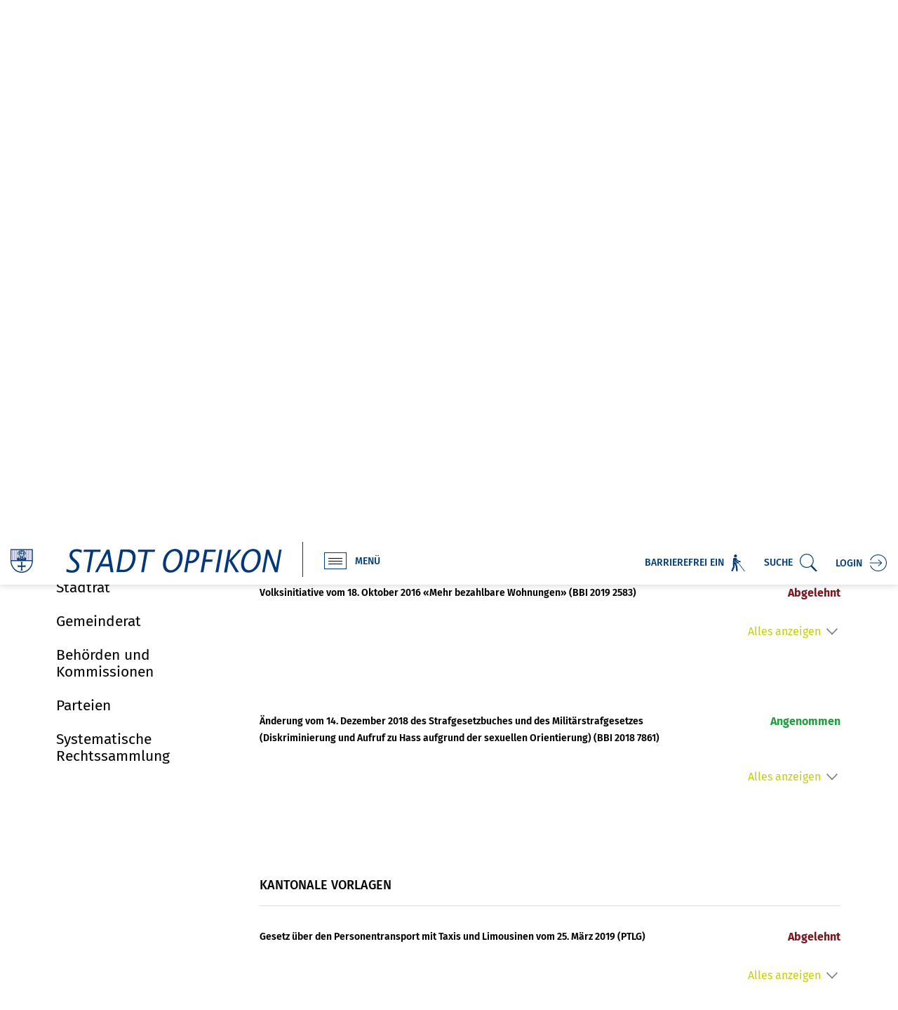

--- FILE ---
content_type: text/html; charset=UTF-8
request_url: https://www.opfikon.ch/abstimmungen/termine/1783236
body_size: 14734
content:
<!doctype html>
    <html lang="de-CH"> 
<head>
    <meta property="cms:stats-title" content="Politik/Abstimmungen und Wahlen/Termine/Eidgenössische, Kantonale und Kommunale Abstimmungen - Ersatzwahl Schulpflege">
        <meta property="cms:stats-objtype" content="anlass">                            <meta property="cms:stats-type" content="on">
    <meta property="cms:stats-objid" content="1783236">
    <meta property="cms:stats-trackerid"
          content="239">
    <meta property="cms:stats-url" content="https://stats.i-web.ch/statistic.php">

    
        <meta charset="UTF-8" />
    <meta http-equiv="x-ua-compatible" content="ie=edge">
    <meta name="viewport" content="width=device-width, initial-scale=1">
    <meta name="msapplication-TileColor" content="#ffffff">
    <meta name="theme-color" content="#ffffff">
    <meta name="apple-mobile-web-app-capable" content="yes">
    <meta name="apple-mobile-web-app-status-bar-style" content="black">
        <title> Stadt Opfikon - Eidgenössische, Kantonale und Kommunale Abstimmungen / Ersatzwahl Schulpflege </title>
            <meta property="og:title" content="Eidgenössische, Kantonale und Kommunale Abstimmungen / Ersatzwahl Schulpflege" />
<meta property="og:type" content="" />
<meta property="og:url" content="https://www.opfikon.ch/abstimmungen/termine/1783236" />

                    <link href="/compiled/legacy/css/legacy.9c5facc20eacee6a3099.css" type="text/css" rel="stylesheet"/><link rel="shortcut icon" href="/dist/opfikon-stadt/2020/images/icons/favicon.fbcfc3f6a9305195b973.ico" />
        <link rel="apple-touch-icon" sizes="180x180" href="/dist/opfikon-stadt/2020/images/icons/apple-touch-icon.10964ef751442a243ad8.png">
        <link rel="icon" type="image/png" sizes="32x32" href="/dist/opfikon-stadt/2020/images/icons/favicon-32x32.b3f6e2a48f67b6cb6032.png">
        <link rel="icon" type="image/png" sizes="16x16" href="/dist/opfikon-stadt/2020/images/icons/favicon-16x16.c5255460d9f3d7dc7259.png">
        <link rel="mask-icon" href="/dist/opfikon-stadt/2020/images/icons/safari-pinned-tab.ce3570b45d23b3d04c1e.svg" color="#5bbad5">

    <link href="/dist/opfikon-stadt/2020/css/main.5bb358cae385012dcce2.css" type="text/css" rel="stylesheet"/>

        <script type="text/javascript" src="/compiled/legacy/js/legacy.51916f73dcb2b798ddfe.js"></script>
<link rel="stylesheet" href="/assets/styles/app-99aa06d3014798d86001c324468d497f.css">
<script type="importmap">
{
    "imports": {
        "app": "/assets/app-984d9b8fe51b35b653b538b1fef3f048.js",
        "/assets/styles/app.css": "data:application/javascript,"
    }
}
</script>
<link rel="modulepreload" href="/assets/app-984d9b8fe51b35b653b538b1fef3f048.js">
<script type="module">import 'app';</script>
    </head>
    <body class="follow abstimmungen anlass_1783236" data-header-selector=".header-container" data-footer-selector=".footer-container">
            
    
    <div class="main-outercon">
        
        <header class="header-container" data-design-module="stickyheader" data-sticky-offset="0">
    <h1 class="sr-only">Kopfzeile</h1>
            <div class="icms-a4a-sprunglinks">
    <ul><li>
                <a accesskey="0" title="[ALT + 0]" href="/_rtr/home" class="sr-only sr-only-focusable">zur Startseite</a>
            </li><li>
            <a accesskey="1" title="[ALT + 1]" href="#icms-navbar" class="sr-only sr-only-focusable">Direkt zur Hauptnavigation</a>
        </li>
        <li>
            <a accesskey="2" title="[ALT + 2]" href="#maincontent" class="sr-only sr-only-focusable">Direkt zum Inhalt</a>
        </li>
        <li>
            <a accesskey="3" title="[ALT + 3]" href="/_rtr/suchformular" class="sr-only sr-only-focusable">Direkt zur Suche</a>
        </li>
        <li>
            <a accesskey="4" title="[ALT + 4]" href="/_rtr/index" class="sr-only sr-only-focusable">Direkt zum Stichwortverzeichnis</a>
        </li></ul>
</div>

    <div class="header-top">
        <div class="wrapper">
            <div class="container-fluid">
                <div class="row">
                    <div class="col-md-12">
                        <div class="header-inner">
                            <div class="header-left">
                                <div class="logo-outer">
                                    <div class="icms-logo">
          <a href="/" title="Stadt Opfikon">
              <img src="/dist/opfikon-stadt/2020/images/logo.699410324d49c92b585f.png" alt="Stadt Opfikon">
          </a>
    </div>
                                </div>
                                <div class="menu-outer">
                                    <div class="header-specs">

                                        <button id="icms-hamburger" class="hamburger-one" aria-expanded="false">
                                            <span class="line"></span>
                                            <span class="line"></span>
                                            <span class="line"></span>
                                            <span class="line"></span>
                                            <span class="menu-text">Menü</span>
                                        </button>

                                    </div>

                                    <div class="main-menu">
                                        <div class="container">
                                            <div class="row">
                                                <div class="col-md-12">

                                                    <nav class="nav1">
                                                        <div id="icms-navbar" class="menuclosed">
                                                            <ul id="menu-main-menu" class="">
            <li class="first has-sub menu-item  menu-leben menu-level-1"><a href="/leben">Leben in Opfikon</a><ul class="sub-menu sub-menu-level-2">
            <li class="icms-menu-repeated-title"><a class="repeatTitle" href="/leben">
                    Leben in Opfikon
                    </a></li>
                <li class="first no-sub menu-item  menu-zuzug menu-level-2"><a href="/zuzug">Zuzug / Umzug / Wegzug</a>
        </li><li class="no-sub menu-item  menu-ausweise menu-level-2"><a href="/ausweise">Ausweis und Bescheinigung</a>
        </li><li class="no-sub menu-item  menu-mobilitaet menu-level-2"><a href="/mobilitaet">Mobilität und Parkieren</a>
        </li><li class="no-sub menu-item  menu-steuern menu-level-2"><a href="/steuern">Steuern</a>
        </li><li class="no-sub menu-item  menu-einbuergerung menu-level-2"><a href="/einbuergerung">Einbürgerung</a>
        </li><li class="no-sub menu-item  menu-unterstuetzung menu-level-2"><a href="/unterstuetzung">Soziale Unterstützung</a>
        </li><li class="no-sub menu-item  menu-integration menu-level-2"><a href="/integration">Integration </a>
        </li><li class="no-sub menu-item  menu-zusammenleben menu-level-2"><a href="/zusammenleben">Zusammenleben und Engagement</a>
        </li><li class="no-sub menu-item  menu-jugend menu-level-2"><a href="/jugend">Jugend</a>
        </li><li class="no-sub menu-item  menu-familie menu-level-2"><a href="/familie">Familie</a>
        </li><li class="no-sub menu-item  menu-ehepartnerschaft menu-level-2"><a href="/ehepartnerschaft">Ehe</a>
        </li><li class="has-sub menu-item  menu-abfallmain menu-level-2"><a href="/abfallmain">Entsorgung</a><ul class="sub-menu sub-menu-level-3">
            <li class="icms-menu-repeated-title"><a class="repeatTitle" href="/abfallmain">
                    Entsorgung
                    </a></li>
                <li class="first no-sub menu-item  menu-abfallorte menu-level-3"><a href="/abfallorte">Sammelstellen</a>
        </li><li class="no-sub menu-item  menu-abfallsammlung.list menu-level-3"><a href="/abfalldaten">Termine Entsorgung</a>
        </li><li class="no-sub menu-item  menu-abfallprodukte menu-level-3"><a href="/abfallprodukte">Entsorgungs ABC</a>
        </li><li class="last no-sub menu-item  menu-abfallarten menu-level-3"><a href="/abfallarten">Abfallarten</a>
        </li>
        </ul>
        </li><li class="no-sub menu-item  menu-bauenwohnen menu-level-2"><a href="/bauenwohnen">Bauen und Wohnen</a>
        </li><li class="no-sub menu-item  menu-wirtschaft menu-level-2"><a href="/wirtschaft">Wirtschaft</a>
        </li><li class="no-sub menu-item  menu-stadtentwicklung menu-level-2"><a href="/stadtentwicklung">Stadtentwicklung</a>
        </li><li class="no-sub menu-item  menu-klimaenergie menu-level-2"><a href="/klimaenergie">Klima und Energie</a>
        </li><li class="no-sub menu-item  menu-umwelt menu-level-2"><a href="/umwelt">Natur und Umwelt</a>
        </li><li class="no-sub menu-item  menu-sicherheit menu-level-2"><a href="/sicherheit">Sicherheit</a>
        </li><li class="no-sub menu-item  menu-gesundheit menu-level-2"><a href="/gesundheit">Gesundheit</a>
        </li><li class="no-sub menu-item  menu-alter menu-level-2"><a href="/alter">Alter</a>
        </li><li class="no-sub menu-item  menu-gibeleich menu-level-2"><a href="/gibeleich">Alterszentrum Gibeleich</a>
        </li><li class="last no-sub menu-item  menu-todesfall menu-level-2"><a href="/todesfall">Todesfall</a>
        </li>
        </ul>
        </li><li class="has-sub menu-item  menu-aktuelles menu-level-1"><a href="/aktuelles">Aktuelles</a><ul class="sub-menu sub-menu-level-2">
            <li class="icms-menu-repeated-title"><a class="repeatTitle" href="/aktuelles">
                    Aktuelles
                    </a></li>
                <li class="first has-sub menu-item  menu-ueberopfikon menu-level-2"><a href="/ueberopfikon">Über Opfikon</a><ul class="sub-menu sub-menu-level-3">
            <li class="icms-menu-repeated-title"><a class="repeatTitle" href="/ueberopfikon">
                    Über Opfikon
                    </a></li>
                <li class="first no-sub menu-item  menu-kennzahlen menu-level-3"><a href="/kennzahlen">Kennzahlen</a>
        </li><li class="no-sub menu-item  menu-finanzen menu-level-3"><a href="/finanzen">Finanzen</a>
        </li><li class="no-sub menu-item  menu-geschichte menu-level-3"><a href="/geschichte">Geschichte</a>
        </li><li class="last no-sub menu-item  menu-fotoalbum menu-level-3"><a href="/fotoalbum">Fotoalbum</a>
        </li>
        </ul>
        </li><li class="has-sub menu-item  menu-aktuellesinformationen menu-level-2"><a href="/aktuellesinformationen">Neuigkeiten</a><ul class="sub-menu sub-menu-level-3">
            <li class="icms-menu-repeated-title"><a class="repeatTitle" href="/aktuellesinformationen">
                    Neuigkeiten
                    </a></li>
                <li class="first last no-sub menu-item  menu-archiv menu-level-3"><a href="/archiv">Neuigkeiten-Archiv</a>
        </li>
        </ul>
        </li><li class="no-sub menu-item  menu-stadtanzeigeropfikon menu-level-2"><a href="/stadtanzeigeropfikon">Stadt-Anzeiger</a>
        </li><li class="no-sub menu-item  menu-amtliche-publikationen menu-level-2"><a href="/amtlichepublikationen">Amtliche Publikationen</a>
        </li><li class="no-sub menu-item  menu-anlaesseaktuelles menu-level-2"><a href="/anlaesseaktuelles">Veranstaltungen</a>
        </li><li class="no-sub menu-item  menu-amtsmitteilungen menu-level-2"><a href="/amtsmitteilungen">Baustellen Info</a>
        </li><li class="no-sub menu-item  menu-virtuelledienste menu-level-2"><a href="/profile">E-Mail-Abos</a>
        </li><li class="last no-sub menu-item  menu-notfallnummern menu-level-2"><a href="/notfallnummern">Notfallnummern</a>
        </li>
        </ul>
        </li><li class="currentAncestor has-sub menu-item  menu-politik menu-level-1"><a href="/politik">Politik</a><ul class="sub-menu sub-menu-level-2">
            <li class="icms-menu-repeated-title"><a class="repeatTitle" href="/politik">
                    Politik
                    </a></li>
                <li class="currentAncestor first has-sub menu-item  menu-abstimmungenwahlen menu-level-2"><a href="/abstimmungenwahlen">Abstimmungen und Wahlen</a><ul class="sub-menu sub-menu-level-3">
            <li class="icms-menu-repeated-title"><a class="repeatTitle" href="/abstimmungenwahlen">
                    Abstimmungen und Wahlen
                    </a></li>
                <li class="first no-sub menu-item  menu-abstimmungen.polinfos menu-level-3"><a href="/abstimmungen/informationen">Generelle Informationen</a>
        </li><li class="active no-sub menu-item  menu-abstimmungen menu-level-3"><a href="/abstimmungen">Termine<span class="sr-only">(ausgewählt)</span></a>
        </li><li class="no-sub menu-item  menu-vorlagen menu-level-3"><a href="/vorlagen">Vorlagen</a>
        </li><li class="no-sub menu-item  menu-gesamterneuerungswahlen-2026--2030 menu-level-3"><a href="/gesamterneuerungswahlen20262030">Gesamterneuerungswahlen 2026 - 2030</a>
        </li><li class="last no-sub menu-item  menu-abstimmungen.vorlagen menu-level-3"><a href="/abstimmungen/vorlagen">Archiv bis 2025</a>
        </li>
        </ul>
        </li><li class="has-sub menu-item  menu-stadtrat menu-level-2"><a href="/stadtrat">Stadtrat</a><ul class="sub-menu sub-menu-level-3">
            <li class="icms-menu-repeated-title"><a class="repeatTitle" href="/stadtrat">
                    Stadtrat
                    </a></li>
                <li class="first no-sub menu-item  menu-politikinformationen menu-level-3"><a href="/politikinformationen">Medienmitteilungen</a>
        </li><li class="last no-sub menu-item  menu-exekutivgeschaefte menu-level-3"><a href="/exekutivgeschaefte">Beschlüsse</a>
        </li>
        </ul>
        </li><li class="has-sub menu-item  menu-gemeinderat menu-level-2"><a href="/gemeinderat">Gemeinderat</a><ul class="sub-menu sub-menu-level-3">
            <li class="icms-menu-repeated-title"><a class="repeatTitle" href="/gemeinderat">
                    Gemeinderat
                    </a></li>
                <li class="first no-sub menu-item  menu-sitzung menu-level-3"><a href="/sitzung">Sitzungsdaten</a>
        </li><li class="no-sub menu-item  menu-beschlusse menu-level-3"><a href="/beschlusse">Beschlüsse</a>
        </li><li class="no-sub menu-item  menu-politbusiness menu-level-3"><a href="/politbusiness">Geschäfte</a>
        </li><li class="last no-sub menu-item  menu-sitzordnungpolitik menu-level-3"><a href="/sitzordnungpolitik">Sitzordnung</a>
        </li>
        </ul>
        </li><li class="has-sub menu-item  menu-behoerden menu-level-2"><a href="/behoerden">Behörden und Kommissionen</a><ul class="sub-menu sub-menu-level-3">
            <li class="icms-menu-repeated-title"><a class="repeatTitle" href="/behoerden">
                    Behörden und Kommissionen
                    </a></li>
                <li class="first last no-sub menu-item  menu-behoerdenmitglieder menu-level-3"><a href="/behoerdenmitglieder">Mitglieder</a>
        </li>
        </ul>
        </li><li class="no-sub menu-item  menu-parteien menu-level-2"><a href="/parteien">Parteien</a>
        </li><li class="last has-sub menu-item  menu-rechtssammlung menu-level-2"><a href="/rechtssammlung">Systematische Rechtssammlung</a><ul class="sub-menu sub-menu-level-3">
            <li class="icms-menu-repeated-title"><a class="repeatTitle" href="/rechtssammlung">
                    Systematische Rechtssammlung
                    </a></li>
                <li class="first last no-sub menu-item  menu-gesetzessammlung menu-level-3"><a href="/gesetzessammlung">Gesetzessammlung</a>
        </li>
        </ul>
        </li>
        </ul>
        </li><li class="has-sub menu-item  menu-stadtverwaltung menu-level-1"><a href="/stadtverwaltung">Stadtverwaltung</a><ul class="sub-menu sub-menu-level-2">
            <li class="icms-menu-repeated-title"><a class="repeatTitle" href="/stadtverwaltung">
                    Stadtverwaltung
                    </a></li>
                <li class="first has-sub menu-item  menu-organisation menu-level-2"><a href="/organisation">Organisation</a><ul class="sub-menu sub-menu-level-3">
            <li class="icms-menu-repeated-title"><a class="repeatTitle" href="/organisation">
                    Organisation
                    </a></li>
                <li class="first no-sub menu-item  menu-departemente menu-level-3"><a href="/departemente">Abteilungen</a>
        </li><li class="no-sub menu-item  menu-aemter menu-level-3"><a href="/aemter">Bereiche</a>
        </li><li class="last no-sub menu-item  menu-personenregister menu-level-3"><a href="/personenregister">Mitarbeitende</a>
        </li>
        </ul>
        </li><li class="no-sub menu-item  menu-stadthaus menu-level-2"><a href="/oeffnungszeiten">Öffnungszeiten</a>
        </li><li class="no-sub menu-item  menu-dienstleistungen menu-level-2"><a href="/dienstleistungen">Dienstleistungen</a>
        </li><li class="no-sub menu-item  menu-online-schalter menu-level-2"><a href="/online-schalter">Online-Dienste</a>
        </li><li class="no-sub menu-item  menu-publikationen menu-level-2"><a href="/publikationen">Publikationen</a>
        </li><li class="last has-sub menu-item  menu-arbeitenbeiderstadt menu-level-2"><a href="/arbeitenbeiderstadt">Arbeiten bei der Stadt</a><ul class="sub-menu sub-menu-level-3">
            <li class="icms-menu-repeated-title"><a class="repeatTitle" href="/arbeitenbeiderstadt">
                    Arbeiten bei der Stadt
                    </a></li>
                <li class="first no-sub menu-item  menu-stellen menu-level-3"><a href="/stellen">Offene Stellen</a>
        </li><li class="no-sub menu-item  menu-lernenden menu-level-3"><a href="/lernenden">Unsere Lernenden</a>
        </li><li class="last no-sub menu-item  menu-lehrstellen menu-level-3"><a href="/lehrstellen">Lehrstellen</a>
        </li>
        </ul>
        </li>
        </ul>
        </li><li class="last has-sub menu-item  menu-freizeitkultur menu-level-1"><a href="/freizeitkultur">Freizeit und Kultur</a><ul class="sub-menu sub-menu-level-2">
            <li class="icms-menu-repeated-title"><a class="repeatTitle" href="/freizeitkultur">
                    Freizeit und Kultur
                    </a></li>
                <li class="first no-sub menu-item  menu-veranstaltungenred menu-level-2"><a href="/veranstaltungenred">Veranstaltungen</a>
        </li><li class="no-sub menu-item  menu-raumreservation menu-level-2"><a href="/raumreservation">Reservation</a>
        </li><li class="no-sub menu-item  menu-stadtbibliothek menu-level-2"><a href="/stadtbibliothek">Stadtbibliothek</a>
        </li><li class="no-sub menu-item  menu-eventorganisation menu-level-2"><a href="/eventorganisation">Eventorganisation</a>
        </li><li class="no-sub menu-item  menu-freizeit menu-level-2"><a href="/freizeit">Spielplätze und Pärke</a>
        </li><li class="no-sub menu-item  menu-sport menu-level-2"><a href="/sport">Sport</a>
        </li><li class="no-sub menu-item  menu-freizeitbad menu-level-2"><a href="/freizeitbad">Freizeitbad</a>
        </li><li class="no-sub menu-item  menu-vereinsliste menu-level-2"><a href="/vereinsliste">Vereine</a>
        </li><li class="no-sub menu-item  menu-kulturkommission menu-level-2"><a href="/kulturkommission">Kulturkommission</a>
        </li><li class="no-sub menu-item  menu-foodfestival menu-level-2"><a href="/foodfestival">Food-Festival</a>
        </li><li class="no-sub menu-item  menu-progarch menu-level-2"><a href="/progarch">Kleintheater Mettlen</a>
        </li><li class="no-sub menu-item  menu-neujahrsblatt menu-level-2"><a href="/neujahrsblatt">Neujahrsblatt</a>
        </li><li class="no-sub menu-item  menu-dorftraeff menu-level-2"><a href="/dorftraeff">Dorf-Träff</a>
        </li><li class="last no-sub menu-item  menu-galerieimstadthaus menu-level-2"><a href="/galerieimstadthaus">Galerie im Stadthaus</a>
        </li>
        </ul>
        </li>
        </ul>
                                                        </div>
                                                    </nav>

                                                </div>
                                            </div>
                                        </div>

                                    </div>
                                </div>
                            </div>
                            <div class="header-links">
                                <ul><li class="a4a">
                                            <a href="?_display-mode=a11y" class="a11y__link">
                                                <span>Barrierefrei Ein</span><i class="a4a-icon"><svg fill="#003A79" enable-background="new 0 0 511.499 511.499" height="512" viewBox="0 0 511.499 511.499"
     width="512" xmlns="http://www.w3.org/2000/svg" class="cms-icon cms-icon-a4a">
    <g>
        <path d="m457.049 497.108-168.894-225.807c-.559 1.231-1.192 2.444-1.919 3.626-2.647 4.303-6.136 7.773-10.123 10.328l166.521 222.635c1.768 2.363 4.474 3.61 7.214 3.61 1.875 0 3.767-.584 5.384-1.793 3.981-2.978 4.794-8.618 1.817-12.599z"/>
        <path d="m269.265 238.471-64.573-39.726-16.135-46.323 21.584 35.514 64.004 39.376 35.652 8.973c10.923 2.752 22.049-3.867 24.808-14.831 2.755-10.946-3.885-22.053-14.832-24.809l-70.235-17.677-27.417-31.582.554-8.289c1.115-16.674-11.498-31.096-28.173-32.21l-53.841-3.6c-16.674-1.115-31.095 11.499-32.21 28.173l-10.063 154.923s2.921 58.825 4.333 87.217l-47.782 103.051c-5.698 12.288-.355 26.869 11.933 32.566 12.286 5.698 26.869.356 32.567-11.933l50.329-108.544c1.673-3.607 2.443-7.566 2.245-11.538l-4.363-87.527 11.056.739 27.138 80.702 10.299 117.982c1.179 13.506 13.086 23.481 26.565 22.3 13.494-1.178 23.478-13.071 22.3-26.565l-10.554-120.896c-.169-1.935-.567-3.843-1.187-5.685l-21.622-64.299 2.499-27.241-43.39-26.694c-1.834-1.611-12.093-4.963-13.662-16.991l-7.138-57.162 18.528 53.195c1.548 4.444 4.583 8.219 8.591 10.685l70.771 43.539c9.572 5.888 22.176 2.958 28.117-6.698 5.917-9.612 2.918-22.2-6.696-28.115z"/>
        <path d="m174.688 89.488c24.683 1.651 46.031-17.021 47.682-41.705 1.65-24.684-17.021-46.031-41.705-47.682-24.683-1.65-46.031 17.021-47.682 41.705s17.021 46.031 41.705 47.682z"/>
    </g>
</svg></i>
                                            </a>
                                        </li><li class="login">
                                            <div class="icms-logindropdown logged-out">
        <a href="/_rtr/login" class="btn btn-link" id="dropdownMenuButton">
            Login
        </a>
    </div>

                                    </li>
                                    <li class="search">
                                        <a href="/_rtr/suchformular" class="menu-icons">
                                            <span>Suche</span><i class="search-icon"></i>
                                        </a>
                                    </li>
                                </ul>
                            </div>
                        </div>
                    </div>
                </div>
            </div>
        </div>
    </div>
</header>

        <section class="content-container"><h1 class="sr-only">Inhalt</h1>
            <!-- Banner start -->
            <div class="banner-container">
                <div class="banner-image inner-banner">
                    <!-- icms:rubrikbild start -->
                    <picture>            <!--[if IE 9]>
            <video style="display: none;"><![endif]-->

            <source media="(max-width: 767px)"  srcset="/dist/opfikon-stadt/2020/images/banner-follow.450f38a696811eb40f4f.jpg 1x"/><source media="(min-width: 768px)"  srcset="/dist/opfikon-stadt/2020/images/banner-follow.450f38a696811eb40f4f.jpg 1x"/>            <!--[if IE 9]></video><![endif]-->        <img src="/dist/opfikon-stadt/2020/images/banner-follow.450f38a696811eb40f4f.jpg" alt="" class=""/>
        </picture>

                    <!-- icms:rubrikbild end -->
                </div>
            </div>
            <!-- Banner end -->

            <div id="maincontent" class="inner-contentoutr">
                <div class="container">
                    <div class="row">
                        <div class="col-md-12">
                            <!-- Breadcrumb Section -->
                            <div class="breadcrumb-outer">
                                <div class="breadcrumb-inner">

                                    <ol id="icms-breadcrumbs" class="breadcrumb-list" itemscope itemtype="http://schema.org/BreadcrumbList">                <li class="breadcrumbitem" itemprop="itemListElement" itemscope itemtype="http://schema.org/ListItem">
                    <a title="Go to Home" class="" href="/_rtr/home" itemprop="item">
                        <span itemprop="name" class="icon-container">Home</span>
                    </a>
                    <meta itemprop="position" content="1"/><span class='separator'></span></li><li class="politik breadcrumbitem " itemprop="itemListElement" itemscope itemtype="http://schema.org/ListItem"><a href="/politik" class="" itemprop="item">
                                                <span itemprop="name">Politik</span></a><meta itemprop="position" content="2"/><span class='separator'></span></li><li class="abstimmungenwahlen breadcrumbitem " itemprop="itemListElement" itemscope itemtype="http://schema.org/ListItem"><a href="/abstimmungenwahlen" class="" itemprop="item">
                                                <span itemprop="name">Abstimmungen und Wahlen</span></a><meta itemprop="position" content="3"/><span class='separator'></span></li><li class="abstimmungen breadcrumbitem active" itemprop="itemListElement" itemscope itemtype="http://schema.org/ListItem"><a href="/abstimmungen" class="" itemprop="item">
                                                <span itemprop="name">Termine<span class="sr-only">(ausgewählt)</span></span></a><meta itemprop="position" content="4"/></li></ol>


                                </div>
                            </div>
                            <!-- Breadcrumb Section -->
                        </div>
                    </div>
                    
                    <div class="outer-content">
                        <div class="row"><!-- Left-Content Start (optional) -->
                            <div class="col-md-3">
                                <div class="sidebar d-none d-md-block">
                                    <!-- icms:Sidebar start --><nav class="icms-sidebar-container">
        <a href="/politik" class="headline headline-active ">Politik</a><ul class="menu_level_1">
                    <li class="activeAncestor  has-sub sidebar-item  sidebar-abstimmungenwahlen sidebar-level-2"><a href="/abstimmungenwahlen" class="dropdown-item">Abstimmungen und Wahlen</a><ul class="menu_level_2">
                    <li class=" no-sub sidebar-item  sidebar-abstimmungen.polinfos sidebar-level-3"><a href="/abstimmungen/informationen" class="dropdown-item">Generelle Informationen</a>
            </li><li class="active no-sub sidebar-item  sidebar-abstimmungen sidebar-level-3"><a href="/abstimmungen" class="dropdown-item">Termine<span class="sr-only">(ausgewählt)</span></a>
            </li><li class="no-sub sidebar-item  sidebar-vorlagen sidebar-level-3"><a href="/vorlagen" class="dropdown-item">Vorlagen</a>
            </li><li class="no-sub sidebar-item  sidebar-gesamterneuerungswahlen-2026--2030 sidebar-level-3"><a href="/gesamterneuerungswahlen20262030" class="dropdown-item">Gesamterneuerungswahlen 2026 - 2030</a>
            </li><li class=" no-sub sidebar-item  sidebar-abstimmungen.vorlagen sidebar-level-3"><a href="/abstimmungen/vorlagen" class="dropdown-item">Archiv bis 2025</a>
            </li>
                </ul>
            </li><li class="has-sub sidebar-item  sidebar-stadtrat sidebar-level-2"><a href="/stadtrat" class="dropdown-item">Stadtrat</a>
            </li><li class="has-sub sidebar-item  sidebar-gemeinderat sidebar-level-2"><a href="/gemeinderat" class="dropdown-item">Gemeinderat</a>
            </li><li class="has-sub sidebar-item  sidebar-behoerden sidebar-level-2"><a href="/behoerden" class="dropdown-item">Behörden und Kommissionen</a>
            </li><li class="no-sub sidebar-item  sidebar-parteien sidebar-level-2"><a href="/parteien" class="dropdown-item">Parteien</a>
            </li><li class=" has-sub sidebar-item  sidebar-rechtssammlung sidebar-level-2"><a href="/rechtssammlung" class="dropdown-item">Systematische Rechtssammlung</a>
            </li>
                </ul>
</nav>
<!-- icms:Sidebar end -->
                                </div>
                            </div>
                            <!-- Left-Content End --><!-- Center-Content Start -->
                            <div class="col-md-9">
                                <div class="subpage-content">
                                    <div class="container-fluid">
                                        <div class="row">
                                            <div class="common-title">
                                                <!-- can also be placed inside container-fluid -->
                                                <!-- icms:blockTitle start -->
                                                <h1 class="contentTitle">Eidgenössische, Kantonale und Kommunale Abstimmungen / Ersatzwahl Schulpflege</h1>
                                                <!-- icms:blockTitle end -->
                                            </div>



                                            <!-- Must be inside container-fluid, in this order -->
                                            <!-- icms:blockMain start -->
                                            





                                                                                                    
                                                                                                                                                                                                                            <div class="icms-content-col-a ">
            <div class="row">
                <div class="icms-block-container ">
            <div class="icms-desclist-container"><h2>Informationen</h2><dl class="row"><dt>Datum</dt><dd>9. Februar 2020</dd><dt>Kontakt</dt><dd><a href="mailto:stadtkanzlei@opfikon.ch" class="icms-link-mailto">Stadtkanzlei</a><br></dd></dl>
            </div>
        </div><div class="icms-block-container ">
            <div class="icms-partial-wrapper"><h2>Eidgenössische Vorlagen</h2><div class="icms-collapse-block icms-collapse-block-politvorlagen"><div id="collapse_abstimmung_210391" class="collapsible-content icms-collapsible-detail"
                 data-webpack-module="collapsibleTeaser"
                 data-collapsible-content-id="collapse_content_abstimmung_210391"
                 data-teaser-id="teaser_content_abstimmung_210391"
                 data-collapsible-content-trigger-id="collapse_content_trigger_abstimmung_210391"
                 data-collapsible-content-trigger-icon-id="collapse_content_trigger_icon_abstimmung_210391"
                 data-text-collapsible-showed="Weniger anzeigen"
                 data-text-collapsible-hidden="Alles anzeigen"data-collapsible-trigger-icons="icms-icon-angle-down icms-icon-angle-up"
            >
                <div name="description" data-unique="collapse_id_abstimmung_210391"></div><div id="abstimmung_210391"></div>
                <div class="row">
                    <div class="col-md-9 col-12">
                        <h3>Volksinitiative vom 18. Oktober 2016 «Mehr bezahlbare Wohnungen» (BBI 2019 2583)</h3>
                    </div>
                    <div class="col-md-3 col-12"><strong class="icms-politvorlage-abgelehnt">Abgelehnt</strong>
                    </div>
                </div>                <div class="icms-collapse-teaser-content icms-abstimmung-collapse-teaser-content" id="teaser_content_abstimmung_210391"></div>
                                <div class="collapse collapse-content-pane" id="collapse_content_abstimmung_210391"><div class="icms-block-container ">
            <div class="icms-desclist-container"><dl class="row"><dt>Ergebnis</dt><dd><div class="icms-wysiwyg">Abgelehnt</div></dd></dl>
            </div>
        </div>
                <div class="icms-block-container ">
            <div class="icms-text-container"><h4>Vorlagen</h4><div class="icms-block-container ">
            <div class="icms-container-callout"><h5>Vorlage</h5><div class="icms-politvorlage-ergebnisblock">
            <div class="row icms-politvorlage-ergebnisblock-header">
                <div class="icms-politvorlage-ergebnisblock-angenommen">
                    <strong>Ja-Stimmen 48,81 %</strong><br>
                    <small>1&#039;771</small>
                </div>
                <div class="icms-politvorlage-ergebnisblock-abgelehnt">
                    <strong>Nein-Stimmen 51,19 %</strong><br>
                    <small>1&#039;857</small>
                </div>
            </div>
            <div class="progress icms-politvorlage-ergebnisblock-progressbar">
                <div class="progress-bar icms-politvorlage-ergebnisblock-progressbar-angenommen-bg" role="progressbar" style="width: 49%" aria-valuenow="1771" aria-valuemax="3628"></div>
                <div class="progress-bar icms-politvorlage-ergebnisblock-progressbar-abgelehnt-bg" role="progressbar" style="width: 51%" aria-valuenow="1857" aria-valuemax="3628"></div>
            </div>

                                    <dl class="row icms-politvorlage-ergebnisblock-ungueltige-leere-stimmen"><dt>Leer</dt><dd>23</dd><dt>Ungültig</dt><dd>3</dd></dl>
        </div>
            </div>
        </div>

                    
            </div>
        </div>

                <div class="icms-block-container ">
            <div class="icms-desclist-container"><dl class="row"><dt>Stimmberechtigte</dt><dd>9'331</dd><dt>Stimmbeteiligung</dt><dd>39.16%</dd><dt>Ebene</dt><dd>Bund</dd><dt>Art</dt><dd>Initiative</dd></dl>
            </div>
        </div>

                <div class="icms-block-container ">
            <div class="icms-partial-wrapper"><div class="icms-dt-wrapper"><table class="table icms-dt rs_preserve" cellspacing="0" width="100%" id="icmsTable-2007207373"
               data-dt-type="static"
               data-order="[[2, &quot;asc&quot; ], [3, &quot;asc&quot; ]]"
               data-ordering="1"
               data-webpack-module="datatables"
               data-filter-select=""
               data-page-length="20"
               data-page-length-all="Alle"
               data-dom-format=""
               data-paging="1"
               data-disable-paging-info=""
               data-auto-scroll=""
               data-buttons-config="{}"
               data-show-filter-from-item-amount="10"
        ><thead>
                            <tr class="">
                <th class="dtScopeRow">Name</th>
                <th></th>
                <th class="dtHidden"></th>                <th class="dtHidden"></th>
            </tr>
                </thead><tbody>
            <tr>
                        <td><a title="Protokoll Eidgen&ouml;ssische Abstimmungen 09-02-2020" href="/_doc/2452456" target="_blank">Protokoll Eidgen&ouml;ssische Abstimmungen 09-02-2020</a> <span class="icms-document-type-and-size"> (PDF, 87 kB)</span></td>
                        <td><a title="Protokoll Eidgen&ouml;ssische Abstimmungen 09-02-2020" href="/_doc/2452456" target="_blank" class="icms-btn icms-btn-primary icms-btn-block cms-download">Download</a></td>
                        <td>0</td>                        <td>Protokoll Eidgen&amp;ouml;ssische Abstimmungen 09-02-2020</td>
                    </tr>
            </tbody></table>
            </div>
            </div>
        </div></div>                                <div class="icms-collapse-readmore-trigger">
                    <a id="collapse_content_trigger_abstimmung_210391" class="btn-link readmore-link" data-toggle="collapse" href="#collapse_content_abstimmung_210391" aria-controls="collapse-example">Alles anzeigen</a>
                    <i id="collapse_content_trigger_icon_abstimmung_210391" class="icms-icon-angle-down"></i>
                </div>
            </div><div id="collapse_abstimmung_210394" class="collapsible-content icms-collapsible-detail"
                 data-webpack-module="collapsibleTeaser"
                 data-collapsible-content-id="collapse_content_abstimmung_210394"
                 data-teaser-id="teaser_content_abstimmung_210394"
                 data-collapsible-content-trigger-id="collapse_content_trigger_abstimmung_210394"
                 data-collapsible-content-trigger-icon-id="collapse_content_trigger_icon_abstimmung_210394"
                 data-text-collapsible-showed="Weniger anzeigen"
                 data-text-collapsible-hidden="Alles anzeigen"data-collapsible-trigger-icons="icms-icon-angle-down icms-icon-angle-up"
            >
                <div name="description" data-unique="collapse_id_abstimmung_210394"></div><div id="abstimmung_210394"></div>
                <div class="row">
                    <div class="col-md-9 col-12">
                        <h3>Änderung vom 14. Dezember 2018 des Strafgesetzbuches und des Militärstrafgesetzes (Diskriminierung und Aufruf zu Hass aufgrund der sexuellen Orientierung) (BBI 2018 7861)</h3>
                    </div>
                    <div class="col-md-3 col-12"><strong class="icms-politvorlage-angenommen">Angenommen</strong>
                    </div>
                </div>                <div class="icms-collapse-teaser-content icms-abstimmung-collapse-teaser-content" id="teaser_content_abstimmung_210394"></div>
                                <div class="collapse collapse-content-pane" id="collapse_content_abstimmung_210394"><div class="icms-block-container ">
            <div class="icms-desclist-container"><dl class="row"><dt>Ergebnis</dt><dd><div class="icms-wysiwyg">Angenommen</div></dd></dl>
            </div>
        </div>
                <div class="icms-block-container ">
            <div class="icms-text-container"><h4>Vorlagen</h4><div class="icms-block-container ">
            <div class="icms-container-callout"><h5>Vorlage</h5><div class="icms-politvorlage-ergebnisblock">
            <div class="row icms-politvorlage-ergebnisblock-header">
                <div class="icms-politvorlage-ergebnisblock-angenommen">
                    <strong>Ja-Stimmen 60,05 %</strong><br>
                    <small>2&#039;160</small>
                </div>
                <div class="icms-politvorlage-ergebnisblock-abgelehnt">
                    <strong>Nein-Stimmen 39,95 %</strong><br>
                    <small>1&#039;437</small>
                </div>
            </div>
            <div class="progress icms-politvorlage-ergebnisblock-progressbar">
                <div class="progress-bar icms-politvorlage-ergebnisblock-progressbar-angenommen-bg" role="progressbar" style="width: 60%" aria-valuenow="2160" aria-valuemax="3597"></div>
                <div class="progress-bar icms-politvorlage-ergebnisblock-progressbar-abgelehnt-bg" role="progressbar" style="width: 40%" aria-valuenow="1437" aria-valuemax="3597"></div>
            </div>

                                    <dl class="row icms-politvorlage-ergebnisblock-ungueltige-leere-stimmen"><dt>Leer</dt><dd>38</dd><dt>Ungültig</dt><dd>2</dd></dl>
        </div>
            </div>
        </div>

                    
            </div>
        </div>

                <div class="icms-block-container ">
            <div class="icms-desclist-container"><dl class="row"><dt>Stimmberechtigte</dt><dd>9'331</dd><dt>Stimmbeteiligung</dt><dd>38.98%</dd><dt>Ebene</dt><dd>Bund</dd><dt>Art</dt><dd>Obligatorisches Referendum</dd></dl>
            </div>
        </div>

                <div class="icms-block-container ">
            <div class="icms-partial-wrapper"><div class="icms-dt-wrapper"><table class="table icms-dt rs_preserve" cellspacing="0" width="100%" id="icmsTable-339246566"
               data-dt-type="static"
               data-order="[[2, &quot;asc&quot; ], [3, &quot;asc&quot; ]]"
               data-ordering="1"
               data-webpack-module="datatables"
               data-filter-select=""
               data-page-length="20"
               data-page-length-all="Alle"
               data-dom-format=""
               data-paging="1"
               data-disable-paging-info=""
               data-auto-scroll=""
               data-buttons-config="{}"
               data-show-filter-from-item-amount="10"
        ><thead>
                            <tr class="">
                <th class="dtScopeRow">Name</th>
                <th></th>
                <th class="dtHidden"></th>                <th class="dtHidden"></th>
            </tr>
                </thead><tbody>
            <tr>
                        <td><a title="Protokoll Eidgen&ouml;ssische Abstimmungen 09-02-2020" href="/_doc/2452459" target="_blank">Protokoll Eidgen&ouml;ssische Abstimmungen 09-02-2020</a> <span class="icms-document-type-and-size"> (PDF, 87 kB)</span></td>
                        <td><a title="Protokoll Eidgen&ouml;ssische Abstimmungen 09-02-2020" href="/_doc/2452459" target="_blank" class="icms-btn icms-btn-primary icms-btn-block cms-download">Download</a></td>
                        <td>0</td>                        <td>Protokoll Eidgen&amp;ouml;ssische Abstimmungen 09-02-2020</td>
                    </tr>
            </tbody></table>
            </div>
            </div>
        </div></div>                                <div class="icms-collapse-readmore-trigger">
                    <a id="collapse_content_trigger_abstimmung_210394" class="btn-link readmore-link" data-toggle="collapse" href="#collapse_content_abstimmung_210394" aria-controls="collapse-example">Alles anzeigen</a>
                    <i id="collapse_content_trigger_icon_abstimmung_210394" class="icms-icon-angle-down"></i>
                </div>
            </div></div>
            </div>
        </div><div class="icms-block-container ">
            <div class="icms-partial-wrapper"><h2>Kantonale Vorlagen</h2><div class="icms-collapse-block icms-collapse-block-politvorlagen"><div id="collapse_abstimmung_210379" class="collapsible-content icms-collapsible-detail"
                 data-webpack-module="collapsibleTeaser"
                 data-collapsible-content-id="collapse_content_abstimmung_210379"
                 data-teaser-id="teaser_content_abstimmung_210379"
                 data-collapsible-content-trigger-id="collapse_content_trigger_abstimmung_210379"
                 data-collapsible-content-trigger-icon-id="collapse_content_trigger_icon_abstimmung_210379"
                 data-text-collapsible-showed="Weniger anzeigen"
                 data-text-collapsible-hidden="Alles anzeigen"data-collapsible-trigger-icons="icms-icon-angle-down icms-icon-angle-up"
            >
                <div name="description" data-unique="collapse_id_abstimmung_210379"></div><div id="abstimmung_210379"></div>
                <div class="row">
                    <div class="col-md-9 col-12">
                        <h3>Gesetz über den Personentransport mit Taxis und Limousinen vom 25. März 2019 (PTLG)</h3>
                    </div>
                    <div class="col-md-3 col-12"><strong class="icms-politvorlage-abgelehnt">Abgelehnt</strong>
                    </div>
                </div>                <div class="icms-collapse-teaser-content icms-abstimmung-collapse-teaser-content" id="teaser_content_abstimmung_210379"></div>
                                <div class="collapse collapse-content-pane" id="collapse_content_abstimmung_210379"><div class="icms-block-container ">
            <div class="icms-desclist-container"><dl class="row"><dt>Ergebnis</dt><dd><div class="icms-wysiwyg">Abgelehnt</div></dd></dl>
            </div>
        </div>
                <div class="icms-block-container ">
            <div class="icms-text-container"><h4>Vorlagen</h4><div class="icms-block-container ">
            <div class="icms-container-callout"><h5>Vorlage</h5><div class="icms-politvorlage-ergebnisblock">
            <div class="row icms-politvorlage-ergebnisblock-header">
                <div class="icms-politvorlage-ergebnisblock-angenommen">
                    <strong>Ja-Stimmen 48,25 %</strong><br>
                    <small>1&#039;569</small>
                </div>
                <div class="icms-politvorlage-ergebnisblock-abgelehnt">
                    <strong>Nein-Stimmen 51,75 %</strong><br>
                    <small>1&#039;683</small>
                </div>
            </div>
            <div class="progress icms-politvorlage-ergebnisblock-progressbar">
                <div class="progress-bar icms-politvorlage-ergebnisblock-progressbar-angenommen-bg" role="progressbar" style="width: 48%" aria-valuenow="1569" aria-valuemax="3252"></div>
                <div class="progress-bar icms-politvorlage-ergebnisblock-progressbar-abgelehnt-bg" role="progressbar" style="width: 52%" aria-valuenow="1683" aria-valuemax="3252"></div>
            </div>

                                    <dl class="row icms-politvorlage-ergebnisblock-ungueltige-leere-stimmen"><dt>Leer</dt><dd>123</dd><dt>Ungültig</dt><dd>6</dd></dl>
        </div>
            </div>
        </div>

                    
            </div>
        </div>

                <div class="icms-block-container ">
            <div class="icms-desclist-container"><dl class="row"><dt>Stimmberechtigte</dt><dd>9'331</dd><dt>Stimmbeteiligung</dt><dd>36.23%</dd><dt>Ebene</dt><dd>Kanton</dd><dt>Art</dt><dd>Obligatorisches Referendum</dd></dl>
            </div>
        </div>

                <div class="icms-block-container ">
            <div class="icms-partial-wrapper"><div class="icms-dt-wrapper"><table class="table icms-dt rs_preserve" cellspacing="0" width="100%" id="icmsTable-1917186604"
               data-dt-type="static"
               data-order="[[2, &quot;asc&quot; ], [3, &quot;asc&quot; ]]"
               data-ordering="1"
               data-webpack-module="datatables"
               data-filter-select=""
               data-page-length="20"
               data-page-length-all="Alle"
               data-dom-format=""
               data-paging="1"
               data-disable-paging-info=""
               data-auto-scroll=""
               data-buttons-config="{}"
               data-show-filter-from-item-amount="10"
        ><thead>
                            <tr class="">
                <th class="dtScopeRow">Name</th>
                <th></th>
                <th class="dtHidden"></th>                <th class="dtHidden"></th>
            </tr>
                </thead><tbody>
            <tr>
                        <td><a title="Protokoll Kantonale Abstimmungen 09-02-2020" href="/_doc/2452465" target="_blank">Protokoll Kantonale Abstimmungen 09-02-2020</a> <span class="icms-document-type-and-size"> (PDF, 159 kB)</span></td>
                        <td><a title="Protokoll Kantonale Abstimmungen 09-02-2020" href="/_doc/2452465" target="_blank" class="icms-btn icms-btn-primary icms-btn-block cms-download">Download</a></td>
                        <td>0</td>                        <td>Protokoll Kantonale Abstimmungen 09-02-2020</td>
                    </tr>
            </tbody></table>
            </div>
            </div>
        </div></div>                                <div class="icms-collapse-readmore-trigger">
                    <a id="collapse_content_trigger_abstimmung_210379" class="btn-link readmore-link" data-toggle="collapse" href="#collapse_content_abstimmung_210379" aria-controls="collapse-example">Alles anzeigen</a>
                    <i id="collapse_content_trigger_icon_abstimmung_210379" class="icms-icon-angle-down"></i>
                </div>
            </div><div id="collapse_abstimmung_210382" class="collapsible-content icms-collapsible-detail"
                 data-webpack-module="collapsibleTeaser"
                 data-collapsible-content-id="collapse_content_abstimmung_210382"
                 data-teaser-id="teaser_content_abstimmung_210382"
                 data-collapsible-content-trigger-id="collapse_content_trigger_abstimmung_210382"
                 data-collapsible-content-trigger-icon-id="collapse_content_trigger_icon_abstimmung_210382"
                 data-text-collapsible-showed="Weniger anzeigen"
                 data-text-collapsible-hidden="Alles anzeigen"data-collapsible-trigger-icons="icms-icon-angle-down icms-icon-angle-up"
            >
                <div name="description" data-unique="collapse_id_abstimmung_210382"></div><div id="abstimmung_210382"></div>
                <div class="row">
                    <div class="col-md-9 col-12">
                        <h3>Projekt Rosengartentram und Rosengartentunnel in der Stadt Zürich; Erlass eines Spezialgesetzes und Bewilligung eines Rahmenkredits vom 25. März 2019</h3>
                    </div>
                    <div class="col-md-3 col-12"><strong class="icms-politvorlage-empty">Resultate</strong>
                    </div>
                </div>                <div class="icms-collapse-teaser-content icms-abstimmung-collapse-teaser-content" id="teaser_content_abstimmung_210382"></div>
                                <div class="collapse collapse-content-pane" id="collapse_content_abstimmung_210382"><div class="icms-block-container ">
            <div class="icms-desclist-container"><dl class="row"><dt>Ergebnis</dt><dd><div class="icms-wysiwyg">Abgelehnt</div></dd></dl>
            </div>
        </div>
                <div class="icms-block-container ">
            <div class="icms-text-container"><h4>Vorlagen</h4>

                    <div class="icms-block-container ">
            <div class="icms-container-callout"><h5>Gesetz über eine Tramverbindung und einen Strassentunnel am Rosengarten in der Stadt Zürich (Rosengarten-Verkehrsgesetz)</h5><div class="icms-politvorlage-ergebnisblock">
            <div class="row icms-politvorlage-ergebnisblock-header">
                <div class="icms-politvorlage-ergebnisblock-angenommen">
                    <strong>Ja-Stimmen 47,21 %</strong><br>
                    <small>1&#039;634</small>
                </div>
                <div class="icms-politvorlage-ergebnisblock-abgelehnt">
                    <strong>Nein-Stimmen 52,79 %</strong><br>
                    <small>1&#039;827</small>
                </div>
            </div>
            <div class="progress icms-politvorlage-ergebnisblock-progressbar">
                <div class="progress-bar icms-politvorlage-ergebnisblock-progressbar-angenommen-bg" role="progressbar" style="width: 47%" aria-valuenow="1634" aria-valuemax="3461"></div>
                <div class="progress-bar icms-politvorlage-ergebnisblock-progressbar-abgelehnt-bg" role="progressbar" style="width: 53%" aria-valuenow="1827" aria-valuemax="3461"></div>
            </div>

                                    <dl class="row icms-politvorlage-ergebnisblock-ungueltige-leere-stimmen"><dt>Leer</dt><dd>48</dd><dt>Ungültig</dt><dd>2</dd></dl>
        </div>
            </div>
        </div><div class="icms-block-container ">
            <div class="icms-container-callout"><h5>Beschluss des Kantonsrates über einen Rahmenkredit für das Gesamtprojekt Rosengartentram und Rosengartentunnel</h5><div class="icms-politvorlage-ergebnisblock">
            <div class="row icms-politvorlage-ergebnisblock-header">
                <div class="icms-politvorlage-ergebnisblock-angenommen">
                    <strong>Ja-Stimmen 45,54 %</strong><br>
                    <small>1&#039;558</small>
                </div>
                <div class="icms-politvorlage-ergebnisblock-abgelehnt">
                    <strong>Nein-Stimmen 54,46 %</strong><br>
                    <small>1&#039;863</small>
                </div>
            </div>
            <div class="progress icms-politvorlage-ergebnisblock-progressbar">
                <div class="progress-bar icms-politvorlage-ergebnisblock-progressbar-angenommen-bg" role="progressbar" style="width: 46%" aria-valuenow="1558" aria-valuemax="3421"></div>
                <div class="progress-bar icms-politvorlage-ergebnisblock-progressbar-abgelehnt-bg" role="progressbar" style="width: 54%" aria-valuenow="1863" aria-valuemax="3421"></div>
            </div>

                                    <dl class="row icms-politvorlage-ergebnisblock-ungueltige-leere-stimmen"><dt>Leer</dt><dd>74</dd><dt>Ungültig</dt><dd>3</dd></dl>
        </div>
            </div>
        </div>
            </div>
        </div>

                <div class="icms-block-container ">
            <div class="icms-desclist-container"><dl class="row"><dt>Stimmberechtigte</dt><dd>9'331</dd><dt>Ebene</dt><dd>Kanton</dd><dt>Art</dt><dd>Obligatorisches Referendum</dd></dl>
            </div>
        </div>

                <div class="icms-block-container ">
            <div class="icms-partial-wrapper"><div class="icms-dt-wrapper"><table class="table icms-dt rs_preserve" cellspacing="0" width="100%" id="icmsTable-1988963223"
               data-dt-type="static"
               data-order="[[2, &quot;asc&quot; ], [3, &quot;asc&quot; ]]"
               data-ordering="1"
               data-webpack-module="datatables"
               data-filter-select=""
               data-page-length="20"
               data-page-length-all="Alle"
               data-dom-format=""
               data-paging="1"
               data-disable-paging-info=""
               data-auto-scroll=""
               data-buttons-config="{}"
               data-show-filter-from-item-amount="10"
        ><thead>
                            <tr class="">
                <th class="dtScopeRow">Name</th>
                <th></th>
                <th class="dtHidden"></th>                <th class="dtHidden"></th>
            </tr>
                </thead><tbody>
            <tr>
                        <td><a title="Protokoll Kantonale Abstimmungen 09-02-2020" href="/_doc/2452474" target="_blank">Protokoll Kantonale Abstimmungen 09-02-2020</a> <span class="icms-document-type-and-size"> (PDF, 159 kB)</span></td>
                        <td><a title="Protokoll Kantonale Abstimmungen 09-02-2020" href="/_doc/2452474" target="_blank" class="icms-btn icms-btn-primary icms-btn-block cms-download">Download</a></td>
                        <td>0</td>                        <td>Protokoll Kantonale Abstimmungen 09-02-2020</td>
                    </tr>
            </tbody></table>
            </div>
            </div>
        </div></div>                                <div class="icms-collapse-readmore-trigger">
                    <a id="collapse_content_trigger_abstimmung_210382" class="btn-link readmore-link" data-toggle="collapse" href="#collapse_content_abstimmung_210382" aria-controls="collapse-example">Alles anzeigen</a>
                    <i id="collapse_content_trigger_icon_abstimmung_210382" class="icms-icon-angle-down"></i>
                </div>
            </div><div id="collapse_abstimmung_210385" class="collapsible-content icms-collapsible-detail"
                 data-webpack-module="collapsibleTeaser"
                 data-collapsible-content-id="collapse_content_abstimmung_210385"
                 data-teaser-id="teaser_content_abstimmung_210385"
                 data-collapsible-content-trigger-id="collapse_content_trigger_abstimmung_210385"
                 data-collapsible-content-trigger-icon-id="collapse_content_trigger_icon_abstimmung_210385"
                 data-text-collapsible-showed="Weniger anzeigen"
                 data-text-collapsible-hidden="Alles anzeigen"data-collapsible-trigger-icons="icms-icon-angle-down icms-icon-angle-up"
            >
                <div name="description" data-unique="collapse_id_abstimmung_210385"></div><div id="abstimmung_210385"></div>
                <div class="row">
                    <div class="col-md-9 col-12">
                        <h3>Volksinitiative «Für die Entlastung der unteren und mittleren Einkommen (Entlastungsinitiative)»</h3>
                    </div>
                    <div class="col-md-3 col-12"><strong class="icms-politvorlage-dreifach">Mehrfachvorlage</strong>
                    </div>
                </div>                <div class="icms-collapse-teaser-content icms-abstimmung-collapse-teaser-content" id="teaser_content_abstimmung_210385"></div>
                                <div class="collapse collapse-content-pane" id="collapse_content_abstimmung_210385"><div class="icms-block-container ">
            <div class="icms-desclist-container"><dl class="row"><dt>Ergebnis</dt><dd><div class="icms-wysiwyg">Abgelehnt</div></dd></dl>
            </div>
        </div>
                <div class="icms-block-container ">
            <div class="icms-text-container"><h4>Vorlagen</h4><div class="icms-block-container ">
            <div class="icms-container-callout"><h5>Vorlage</h5><div class="icms-politvorlage-ergebnisblock">
            <div class="row icms-politvorlage-ergebnisblock-header">
                <div class="icms-politvorlage-ergebnisblock-angenommen">
                    <strong>Ja-Stimmen 42,14 %</strong><br>
                    <small>1&#039;403</small>
                </div>
                <div class="icms-politvorlage-ergebnisblock-abgelehnt">
                    <strong>Nein-Stimmen 57,86 %</strong><br>
                    <small>1&#039;926</small>
                </div>
            </div>
            <div class="progress icms-politvorlage-ergebnisblock-progressbar">
                <div class="progress-bar icms-politvorlage-ergebnisblock-progressbar-angenommen-bg" role="progressbar" style="width: 42%" aria-valuenow="1403" aria-valuemax="3329"></div>
                <div class="progress-bar icms-politvorlage-ergebnisblock-progressbar-abgelehnt-bg" role="progressbar" style="width: 58%" aria-valuenow="1926" aria-valuemax="3329"></div>
            </div>

                                    <dl class="row icms-politvorlage-ergebnisblock-ungueltige-leere-stimmen"><dt>Leer</dt><dd>111</dd><dt>Ungültig</dt><dd>2</dd></dl>
        </div>
            </div>
        </div>

                    
            </div>
        </div>

                <div class="icms-block-container ">
            <div class="icms-desclist-container"><dl class="row"><dt>Stimmberechtigte</dt><dd>9'331</dd><dt>Stimmbeteiligung</dt><dd>36.89%</dd><dt>Ebene</dt><dd>Kanton</dd><dt>Art</dt><dd>Initiative</dd></dl>
            </div>
        </div>

                <div class="icms-block-container ">
            <div class="icms-partial-wrapper"><div class="icms-dt-wrapper"><table class="table icms-dt rs_preserve" cellspacing="0" width="100%" id="icmsTable-977771961"
               data-dt-type="static"
               data-order="[[2, &quot;asc&quot; ], [3, &quot;asc&quot; ]]"
               data-ordering="1"
               data-webpack-module="datatables"
               data-filter-select=""
               data-page-length="20"
               data-page-length-all="Alle"
               data-dom-format=""
               data-paging="1"
               data-disable-paging-info=""
               data-auto-scroll=""
               data-buttons-config="{}"
               data-show-filter-from-item-amount="10"
        ><thead>
                            <tr class="">
                <th class="dtScopeRow">Name</th>
                <th></th>
                <th class="dtHidden"></th>                <th class="dtHidden"></th>
            </tr>
                </thead><tbody>
            <tr>
                        <td><a title="Protokoll Kantonale Abstimmungen 09-02-2020" href="/_doc/2452477" target="_blank">Protokoll Kantonale Abstimmungen 09-02-2020</a> <span class="icms-document-type-and-size"> (PDF, 159 kB)</span></td>
                        <td><a title="Protokoll Kantonale Abstimmungen 09-02-2020" href="/_doc/2452477" target="_blank" class="icms-btn icms-btn-primary icms-btn-block cms-download">Download</a></td>
                        <td>0</td>                        <td>Protokoll Kantonale Abstimmungen 09-02-2020</td>
                    </tr>
            </tbody></table>
            </div>
            </div>
        </div></div>                                <div class="icms-collapse-readmore-trigger">
                    <a id="collapse_content_trigger_abstimmung_210385" class="btn-link readmore-link" data-toggle="collapse" href="#collapse_content_abstimmung_210385" aria-controls="collapse-example">Alles anzeigen</a>
                    <i id="collapse_content_trigger_icon_abstimmung_210385" class="icms-icon-angle-down"></i>
                </div>
            </div><div id="collapse_abstimmung_210388" class="collapsible-content icms-collapsible-detail"
                 data-webpack-module="collapsibleTeaser"
                 data-collapsible-content-id="collapse_content_abstimmung_210388"
                 data-teaser-id="teaser_content_abstimmung_210388"
                 data-collapsible-content-trigger-id="collapse_content_trigger_abstimmung_210388"
                 data-collapsible-content-trigger-icon-id="collapse_content_trigger_icon_abstimmung_210388"
                 data-text-collapsible-showed="Weniger anzeigen"
                 data-text-collapsible-hidden="Alles anzeigen"data-collapsible-trigger-icons="icms-icon-angle-down icms-icon-angle-up"
            >
                <div name="description" data-unique="collapse_id_abstimmung_210388"></div><div id="abstimmung_210388"></div>
                <div class="row">
                    <div class="col-md-9 col-12">
                        <h3>Volksinitiative «Mittelstandsinitiative – weniger Steuerbelastung für alle»</h3>
                    </div>
                    <div class="col-md-3 col-12"><strong class="icms-politvorlage-dreifach">Mehrfachvorlage</strong>
                    </div>
                </div>                <div class="icms-collapse-teaser-content icms-abstimmung-collapse-teaser-content" id="teaser_content_abstimmung_210388"></div>
                                <div class="collapse collapse-content-pane" id="collapse_content_abstimmung_210388"><div class="icms-block-container ">
            <div class="icms-desclist-container"><dl class="row"><dt>Ergebnis</dt><dd><div class="icms-wysiwyg">Abgelehnt</div></dd></dl>
            </div>
        </div>
                <div class="icms-block-container ">
            <div class="icms-text-container"><h4>Vorlagen</h4><div class="icms-block-container ">
            <div class="icms-container-callout"><h5>Vorlage</h5><div class="icms-politvorlage-ergebnisblock">
            <div class="row icms-politvorlage-ergebnisblock-header">
                <div class="icms-politvorlage-ergebnisblock-angenommen">
                    <strong>Ja-Stimmen 40,84 %</strong><br>
                    <small>1&#039;346</small>
                </div>
                <div class="icms-politvorlage-ergebnisblock-abgelehnt">
                    <strong>Nein-Stimmen 59,16 %</strong><br>
                    <small>1&#039;950</small>
                </div>
            </div>
            <div class="progress icms-politvorlage-ergebnisblock-progressbar">
                <div class="progress-bar icms-politvorlage-ergebnisblock-progressbar-angenommen-bg" role="progressbar" style="width: 41%" aria-valuenow="1346" aria-valuemax="3296"></div>
                <div class="progress-bar icms-politvorlage-ergebnisblock-progressbar-abgelehnt-bg" role="progressbar" style="width: 59%" aria-valuenow="1950" aria-valuemax="3296"></div>
            </div>

                                    <dl class="row icms-politvorlage-ergebnisblock-ungueltige-leere-stimmen"><dt>Leer</dt><dd>128</dd><dt>Ungültig</dt><dd>2</dd></dl>
        </div>
            </div>
        </div>

                    
            </div>
        </div>

                <div class="icms-block-container ">
            <div class="icms-desclist-container"><dl class="row"><dt>Stimmberechtigte</dt><dd>9'331</dd><dt>Stimmbeteiligung</dt><dd>36.72%</dd><dt>Ebene</dt><dd>Kanton</dd><dt>Art</dt><dd>Initiative</dd></dl>
            </div>
        </div>

                <div class="icms-block-container ">
            <div class="icms-partial-wrapper"><div class="icms-dt-wrapper"><table class="table icms-dt rs_preserve" cellspacing="0" width="100%" id="icmsTable-665127303"
               data-dt-type="static"
               data-order="[[2, &quot;asc&quot; ], [3, &quot;asc&quot; ]]"
               data-ordering="1"
               data-webpack-module="datatables"
               data-filter-select=""
               data-page-length="20"
               data-page-length-all="Alle"
               data-dom-format=""
               data-paging="1"
               data-disable-paging-info=""
               data-auto-scroll=""
               data-buttons-config="{}"
               data-show-filter-from-item-amount="10"
        ><thead>
                            <tr class="">
                <th class="dtScopeRow">Name</th>
                <th></th>
                <th class="dtHidden"></th>                <th class="dtHidden"></th>
            </tr>
                </thead><tbody>
            <tr>
                        <td><a title="Protokoll Kantonale Abstimmungen 09-02-2020" href="/_doc/2452480" target="_blank">Protokoll Kantonale Abstimmungen 09-02-2020</a> <span class="icms-document-type-and-size"> (PDF, 159 kB)</span></td>
                        <td><a title="Protokoll Kantonale Abstimmungen 09-02-2020" href="/_doc/2452480" target="_blank" class="icms-btn icms-btn-primary icms-btn-block cms-download">Download</a></td>
                        <td>0</td>                        <td>Protokoll Kantonale Abstimmungen 09-02-2020</td>
                    </tr>
            </tbody></table>
            </div>
            </div>
        </div></div>                                <div class="icms-collapse-readmore-trigger">
                    <a id="collapse_content_trigger_abstimmung_210388" class="btn-link readmore-link" data-toggle="collapse" href="#collapse_content_abstimmung_210388" aria-controls="collapse-example">Alles anzeigen</a>
                    <i id="collapse_content_trigger_icon_abstimmung_210388" class="icms-icon-angle-down"></i>
                </div>
            </div></div>
            </div>
        </div><div class="icms-block-container ">
            <div class="icms-partial-wrapper"><h2>Kommunale Vorlagen</h2><div class="icms-collapse-block icms-collapse-block-politvorlagen"><div id="collapse_abstimmung_212503" class="collapsible-content icms-collapsible-detail"
                 data-webpack-module="collapsibleTeaser"
                 data-collapsible-content-id="collapse_content_abstimmung_212503"
                 data-teaser-id="teaser_content_abstimmung_212503"
                 data-collapsible-content-trigger-id="collapse_content_trigger_abstimmung_212503"
                 data-collapsible-content-trigger-icon-id="collapse_content_trigger_icon_abstimmung_212503"
                 data-text-collapsible-showed="Weniger anzeigen"
                 data-text-collapsible-hidden="Alles anzeigen"data-collapsible-trigger-icons="icms-icon-angle-down icms-icon-angle-up"
            >
                <div name="description" data-unique="collapse_id_abstimmung_212503"></div><div id="abstimmung_212503"></div>
                <div class="row">
                    <div class="col-md-9 col-12">
                        <h3>Baukredit für den Neubau einer Primarschulanlage Glattpark von CHF 71&#039;200&#039;000</h3>
                    </div>
                    <div class="col-md-3 col-12"><strong class="icms-politvorlage-angenommen">Angenommen</strong>
                    </div>
                </div>                <div class="icms-collapse-teaser-content icms-abstimmung-collapse-teaser-content" id="teaser_content_abstimmung_212503"></div>
                                <div class="collapse collapse-content-pane" id="collapse_content_abstimmung_212503"><div class="icms-block-container ">
            <div class="icms-desclist-container"><dl class="row"><dt>Ergebnis</dt><dd><div class="icms-wysiwyg">Angenommen</div></dd></dl>
            </div>
        </div>
                <div class="icms-block-container ">
            <div class="icms-text-container"><h4>Vorlagen</h4><div class="icms-block-container ">
            <div class="icms-container-callout"><h5>Vorlage</h5><div class="icms-politvorlage-ergebnisblock">
            <div class="row icms-politvorlage-ergebnisblock-header">
                <div class="icms-politvorlage-ergebnisblock-angenommen">
                    <strong>Ja-Stimmen 60,76 %</strong><br>
                    <small>2&#039;219</small>
                </div>
                <div class="icms-politvorlage-ergebnisblock-abgelehnt">
                    <strong>Nein-Stimmen 39,24 %</strong><br>
                    <small>1&#039;433</small>
                </div>
            </div>
            <div class="progress icms-politvorlage-ergebnisblock-progressbar">
                <div class="progress-bar icms-politvorlage-ergebnisblock-progressbar-angenommen-bg" role="progressbar" style="width: 61%" aria-valuenow="2219" aria-valuemax="3652"></div>
                <div class="progress-bar icms-politvorlage-ergebnisblock-progressbar-abgelehnt-bg" role="progressbar" style="width: 39%" aria-valuenow="1433" aria-valuemax="3652"></div>
            </div>

                                    <dl class="row icms-politvorlage-ergebnisblock-ungueltige-leere-stimmen"><dt>Leer</dt><dd>19</dd><dt>Ungültig</dt><dd>5</dd></dl>
        </div>
            </div>
        </div>

                    
            </div>
        </div>

                <div class="icms-block-container ">
            <div class="icms-desclist-container"><dl class="row"><dt>Stimmberechtigte</dt><dd>9'331</dd><dt>Stimmbeteiligung</dt><dd>39.40%</dd><dt>Ebene</dt><dd>Gemeinde</dd><dt>Art</dt><dd>Obligatorisches Referendum</dd></dl>
            </div>
        </div>

                <div class="icms-block-container ">
            <div class="icms-partial-wrapper"><div class="icms-dt-wrapper"><table class="table icms-dt rs_preserve" cellspacing="0" width="100%" id="icmsTable-1521382195"
               data-dt-type="static"
               data-order="[[2, &quot;asc&quot; ], [3, &quot;asc&quot; ]]"
               data-ordering="1"
               data-webpack-module="datatables"
               data-filter-select=""
               data-page-length="20"
               data-page-length-all="Alle"
               data-dom-format=""
               data-paging="1"
               data-disable-paging-info=""
               data-auto-scroll=""
               data-buttons-config="{}"
               data-show-filter-from-item-amount="10"
        ><thead>
                            <tr class="">
                <th class="dtScopeRow">Name</th>
                <th></th>
                <th class="dtHidden"></th>                <th class="dtHidden"></th>
            </tr>
                </thead><tbody>
            <tr>
                        <td><a title="Abstimmungszeitung Neubau Primarschulanlage Glattpark" href="/_doc/2410015" target="_blank">Abstimmungszeitung Neubau Primarschulanlage Glattpark</a> <span class="icms-document-type-and-size"> (PDF, 10.41 MB)</span></td>
                        <td><a title="Abstimmungszeitung Neubau Primarschulanlage Glattpark" href="/_doc/2410015" target="_blank" class="icms-btn icms-btn-primary icms-btn-block cms-download">Download</a></td>
                        <td>0</td>                        <td>Abstimmungszeitung Neubau Primarschulanlage Glattpark</td>
                    </tr><tr>
                        <td><a title="Protokoll Kommunale Abstimmung Primarschulanlage Glattpark 09-02-2020" href="/_doc/2452483" target="_blank">Protokoll Kommunale Abstimmung Primarschulanlage Glattpark 09-02-2020</a> <span class="icms-document-type-and-size"> (PDF, 59 kB)</span></td>
                        <td><a title="Protokoll Kommunale Abstimmung Primarschulanlage Glattpark 09-02-2020" href="/_doc/2452483" target="_blank" class="icms-btn icms-btn-primary icms-btn-block cms-download">Download</a></td>
                        <td>1</td>                        <td>Protokoll Kommunale Abstimmung Primarschulanlage Glattpark 09-02-2020</td>
                    </tr>
            </tbody></table>
            </div>
            </div>
        </div></div>                                <div class="icms-collapse-readmore-trigger">
                    <a id="collapse_content_trigger_abstimmung_212503" class="btn-link readmore-link" data-toggle="collapse" href="#collapse_content_abstimmung_212503" aria-controls="collapse-example">Alles anzeigen</a>
                    <i id="collapse_content_trigger_icon_abstimmung_212503" class="icms-icon-angle-down"></i>
                </div>
            </div></div>
            </div>
        </div><div class="icms-block-container ">
            <div class="icms-partial-wrapper"><h2>Kommunale Wahlen</h2><div class="icms-collapse-block icms-collapse-block-politvorlagen"><div id="collapse_wahl_6238" class="collapsible-content icms-collapsible-detail"
                 data-webpack-module="collapsibleTeaser"
                 data-collapsible-content-id="collapse_content_wahl_6238"
                 data-teaser-id="teaser_content_wahl_6238"
                 data-collapsible-content-trigger-id="collapse_content_trigger_wahl_6238"
                 data-collapsible-content-trigger-icon-id="collapse_content_trigger_icon_wahl_6238"
                 data-text-collapsible-showed="Weniger anzeigen"
                 data-text-collapsible-hidden="Alles anzeigen"data-collapsible-trigger-icons="icms-icon-angle-down icms-icon-angle-up"
            >
                <div name="description" data-unique="collapse_id_wahl_6238"></div><div id="wahl_6238"></div>
                <h3>Ersatzwahl Schulpflege Opfikon für den Rest der Amtsdauer 2018 - 2022</h3>                <div class="icms-collapse-teaser-content icms-wahl-collapse-teaser-content" id="teaser_content_wahl_6238"></div>
                                <div class="collapse collapse-content-pane" id="collapse_content_wahl_6238">
                
                <div class="icms-block-container ">
            <div class="icms-text-container"><h4>Ergebnis</h4><div class="icms-wysiwyg"><p class="icmsPContent icms-wysiwyg-first icms-wysiwyg-last">Plüss Jelka ist mit 582 Stimmen gewählt.</p>
</div>
            </div>
        </div><div class="icms-block-container ">
            <div class="icms-desclist-container"><dl class="row"><dt>Anzahl Stimmberechtigte</dt><dd>9'331</dd><dt>Stimmbeteiligung</dt><dd>22.61%</dd><dt>Ebene</dt><dd>Gemeinde</dd><dt>Art</dt><dd>andere Behörde</dd></dl>
            </div>
        </div>

                                <div class="icms-block-container ">
            <div class="icms-partial-wrapper"><div class="icms-dt-wrapper"><table class="table icms-dt rs_preserve" cellspacing="0" width="100%" id="icmsTable-428794550"
               data-dt-type="static"
               data-order="[[2, &quot;asc&quot; ], [3, &quot;asc&quot; ]]"
               data-ordering="1"
               data-webpack-module="datatables"
               data-filter-select=""
               data-page-length="20"
               data-page-length-all="Alle"
               data-dom-format=""
               data-paging="1"
               data-disable-paging-info=""
               data-auto-scroll=""
               data-buttons-config="{}"
               data-show-filter-from-item-amount="10"
        ><thead>
                            <tr class="">
                <th class="dtScopeRow">Name</th>
                <th></th>
                <th class="dtHidden"></th>                <th class="dtHidden"></th>
            </tr>
                </thead><tbody>
            <tr>
                        <td><a title="Protokoll Kommunale Ersatzwahl Schulpflege 09-02-2020" href="/_doc/2452486" target="_blank">Protokoll Kommunale Ersatzwahl Schulpflege 09-02-2020</a> <span class="icms-document-type-and-size"> (PDF, 59 kB)</span></td>
                        <td><a title="Protokoll Kommunale Ersatzwahl Schulpflege 09-02-2020" href="/_doc/2452486" target="_blank" class="icms-btn icms-btn-primary icms-btn-block cms-download">Download</a></td>
                        <td>0</td>                        <td>Protokoll Kommunale Ersatzwahl Schulpflege 09-02-2020</td>
                    </tr>
            </tbody></table>
            </div>
            </div>
        </div></div>                                <div class="icms-collapse-readmore-trigger">
                    <a id="collapse_content_trigger_wahl_6238" class="btn-link readmore-link" data-toggle="collapse" href="#collapse_content_wahl_6238" aria-controls="collapse-example">Alles anzeigen</a>
                    <i id="collapse_content_trigger_icon_wahl_6238" class="icms-icon-angle-down"></i>
                </div>
            </div></div>

            </div>
        </div>
            </div>
        </div>

    <div class="icms-content-col-a sr-only">
            <div class="row">
                <div class="icms-block-container ">
            <div class="icms-text-container "><h2 class="sr-only">Zugehörige Objekte</h2>
            </div>
        </div>
            </div>
        </div><div class="icms-accordion-container">
            <div id="icms-accordion-660118947" role="tablist"><div class="card">
                    <div class="card-header" id="icms_h6601189471">
                        <h3 id="card_660118947-1" class="icms-accordion-title">
                            <a data-toggle="collapse" href="#icms_collapse6601189471" aria-expanded="true"
                               aria-controls="icms_collapse6601189471" role="button" class="">Dokumente</a>
                        </h3></div>
                    <div id="icms_collapse6601189471" class="collapse show" role="tabpanel" aria-labelledby="icms_h6601189471"
                         data-parent="#icms-accordion-660118947">
                        <div class="card-body">
                            <div class="icms-dt-wrapper"><table class="table icms-dt rs_preserve" cellspacing="0" width="100%" id="icmsTable-103217563"
               data-dt-type="static"
               data-order="[[2, &quot;asc&quot; ], [3, &quot;asc&quot; ]]"
               data-ordering="1"
               data-webpack-module="datatables"
               data-filter-select=""
               data-page-length="20"
               data-page-length-all="Alle"
               data-dom-format=""
               data-paging="1"
               data-disable-paging-info=""
               data-auto-scroll=""
               data-buttons-config="{}"
               data-show-filter-from-item-amount="10"
        ><thead>
                            <tr class="">
                <th class="dtScopeRow">Name</th>
                <th></th>
                <th class="dtHidden"></th>                <th class="dtHidden"></th>
            </tr>
                </thead><tbody>
            <tr>
                        <td><a title="Abstimmungszeitung Neubau Primarschulanlage Glattpark" href="/_doc/2410000" target="_blank">Abstimmungszeitung Neubau Primarschulanlage Glattpark</a> <span class="icms-document-type-and-size"> (PDF, 10.41 MB)</span></td>
                        <td><a title="Abstimmungszeitung Neubau Primarschulanlage Glattpark" href="/_doc/2410000" target="_blank" class="icms-btn icms-btn-primary icms-btn-block cms-download">Download</a></td>
                        <td>0</td>                        <td>Abstimmungszeitung Neubau Primarschulanlage Glattpark</td>
                    </tr><tr>
                        <td><a title="Protokolle Abstimmungen und Wahl 09-02-2020" href="/_doc/2452519" target="_blank">Protokolle Abstimmungen und Wahl 09-02-2020</a> <span class="icms-document-type-and-size"> (PDF, 348 kB)</span></td>
                        <td><a title="Protokolle Abstimmungen und Wahl 09-02-2020" href="/_doc/2452519" target="_blank" class="icms-btn icms-btn-primary icms-btn-block cms-download">Download</a></td>
                        <td>1</td>                        <td>Protokolle Abstimmungen und Wahl 09-02-2020</td>
                    </tr>
            </tbody></table>
            </div>
                        </div>
                    </div>
                </div></div>
        </div>
                    
                                                                                                                                                
                                                                                        <!-- icms:blockMain end -->
                                        </div>
                                    </div>
                                </div>

                            </div>
                            <!-- Center-Content End -->

                        </div>
                    </div>
                </div>
            </div></section>

        <footer class="footer-container">
    <h1 class="sr-only">Fusszeile</h1>
    <div class="footer-top">
        <div class="container">
            <div class="contact-block">
                
                
                
                <div class="contact-content">
                    <div class="row">
                        <div class="col-md-4">
                            <div class="contact-single">
                                <h4>Kontakt</h4>
                                <ul>
                                    <li>
                                        <address>Stadt Opfikon<br>Oberhauserstrasse 25<br>8152 Glattbrugg</address>
                                    </li>
                                    <li>Tel. <a href="tel:044 829 81 11">044 829 81 11</a>
                                    </li>
                                    <li>
                                        <a href="https://de-de.facebook.com/opfikon/?ref=page_internal" target="_blank"><img src="/dist/opfikon-stadt/2020/images/facebook.c6ef592c62db216bc8ff.svg" alt="facebook">Stadt Opfikon auf Facebook</a>
                                    </li>
                                </ul>
                            </div>
                            <div class="img-left">
                                <div class="box-container "><div class="box-pic box-pic-tall" style="background: url('https://api.i-web.ch/public/guest/getImageString/g152/d196fa310417ffc604e7062f16ea88f9/180/90/5f6e09cb2faff//') no-repeat; background-size: cover; background-position: top center;"></div>                                <div class="frontboxImage overlay"></div>
                                <div class="box-content">
                                    <div class="box-container-top"></div></div></div>
                            </div>

                        </div>
                        <div class="col-md-4">
                            <div class="contact-single hours-blk">
                                <h4>Öffnungszeiten Stadtverwaltung</h4>
                                <ul>
    <li>
        <span><b>Montag</b>  </span>08.00 - 12.00 Uhr & 13.45 - 18.30 Uhr
    </li>
    <li>
        <span><b>Dienstag, Mittwoch &amp; Donnerstag</b>  </span>
08.00 - 12.00 Uhr & 13.45 - 16.30 Uhr
    </li>
    <li>
        <span><b>Freitag</b>  </span>08.00 - 14.00 Uhr (durchgehend)
    </li>
</ul>

                            </div>
                        </div>
                        <div class="col-md-4">
                            <div class="contact-single">
                                <h4>Ortsplan</h4>
                                <div class="outer-blk">
                                    <div class="footer-img"><a href="https://goo.gl/maps/wjkzkxcb18QR3BVB8" target="_blank"><img src="https://api.i-web.ch/public/guest/getImageString/g152/b2c6857172b2eccf07c84bac667645ae/700/320/5f894dcda6f16//" /></a>                                    </div>
                                </div>
                            </div>
                        </div>
                    </div>
                </div>
            </div>
        </div>
    </div>
    <div class="footer-bottom">
        <div class="container">
            <div class="row">
                <div class="col-md-4">
                    <div class="copyright">Copyright 2026 Stadt Opfikon</div>
                </div>
                <div class="col-md-6">
                    <div class="footer-links">
                        <ul>
                            <li><a href="/_rtr/fundbuero">Fundbüro</a></li>
                            <li><a href="/_rtr/index">Index</a></li>
                            <li><a href="/_rtr/links.list">Links</a></li>
                            <li><a href="/_rtr/impressum">Impressum</a></li>
                            <li><a href="/_rtr/datenschutz">Datenschutz</a></li>
                        </ul>
                    </div>
                </div>
            </div>
        </div>
    </div>

</footer>
        
    </div>
    
                <div class="icms-outdated-browser-container" style="display: none;">
            <div class="icms-outdated-browser-text-container">
                <div class="icms-outdated-browser-title">
                    <p>Achtung: Bitte wechseln Sie den Browser</p>
                </div>
                <div class="icms-outdated-browser-body">
                    <p>Sie besuchen unser Webangebot mit einer veralteten Browserversion (z.B. Internet Explorer, veraltete Safari-Version oder andere). Diese Browserversion wird von den Herstellern nicht mehr unterstützt und verursacht Darstellungs- und Sicherheitsprobleme. Bitte wechseln Sie auf einen aktuellen Browser.</p>
                </div>
            </div>
            <div class="icms-outdated-browser-button-container">
                <a class="icms-outdated-browser-okbutton">Verstanden</a>
            </div>
        </div><div class="icms-outdated-browser-no-form-support" style="display: none;">
            <div class="icms-outdated-browser-no-form-support-container">
                <p>Achtung: Bitte wechseln Sie den Browser</p>
                <p>Das von Ihnen aufgerufene Formular lässt sich leider nicht darstellen. Sie verwenden eine veraltete Browserversion (z.B. Internet Explorer, veraltete Safari-Version oder andere). Diese Browserversion wird von den Herstellern nicht mehr unterstützt und verursacht Darstellungs- und Sicherheitsprobleme. Bitte wechseln Sie auf einen aktuellen Browser.</p>
            </div>
        </div>
    
                        
    <script type="text/javascript" src="/dist/opfikon-stadt/2020/js/main.035e72b579715fe8a41f.js"></script>


                                            
        <script src="/compiled/index/js/index.4c076f8c18e9b951bc4f.js"></script>
    

                    <div class="optin-stats"
             style="display: none;">
            <div class="optin-stats-title sr-only">Webstatistik</div>
            <div class="optin-content-box">
                <div class="optin-stats-body">
                    <p>Wir verwenden eine Webstatistik, um herauszufinden, wie wir unser Webangebot für Sie verbessern können. Alle Daten werden anonymisiert und in Rechenzentren in der Schweiz verarbeitet. Mehr Informationen finden Sie unter <a href="/_rtr/datenschutz">“Datenschutz“</a>.</p>
                </div>
                <div class="optin-question-box">
                    <div class="optin-stats-question"><p>Dürfen wir Ihre anonymisierten Daten verwenden?</p></div>
                    <div class="optin-stats-buttons">
                        <a class="optin-stats-yesbutton">Ja</a>
                        <a class="optin-stats-nobutton">Nein</a>
                    </div>
                </div>
            </div>
            <a class="optin-stats-closebutton">&times;</a>
        </div>
    
    </body>
    </html>
    

--- FILE ---
content_type: image/svg+xml
request_url: https://www.opfikon.ch/dist/opfikon-stadt/2020/fonts/82530f74b5a91a33e3a4.svg
body_size: 260
content:
<svg width="25" height="24" fill="none" xmlns="http://www.w3.org/2000/svg"><path fill-rule="evenodd" clip-rule="evenodd" d="M1.37 7.637C3.15 3.167 7.584 0 12.766 0 19.516 0 25 5.379 25 12s-5.484 12-12.234 12C7.584 24 3.15 20.834 1.37 16.363a.514.514 0 0 1 .066-.531.537.537 0 0 1 .924.152c1.625 4.08 5.666 6.972 10.406 6.972 6.175 0 11.17-4.899 11.17-10.956 0-6.057-4.995-10.957-11.17-10.957-4.74 0-8.78 2.893-10.406 6.973a.537.537 0 0 1-.924.153.514.514 0 0 1-.066-.532Zm11.43-.012a.537.537 0 0 1 .874-.167l4.255 4.173a.515.515 0 0 1 0 .738l-4.255 4.174a.539.539 0 0 1-.518.143.527.527 0 0 1-.38-.373.515.515 0 0 1 .146-.508l3.347-3.283H1.064a.534.534 0 0 1-.467-.259.513.513 0 0 1 0-.526.534.534 0 0 1 .467-.259h15.205l-3.347-3.283a.515.515 0 0 1-.122-.57Z" fill="#003A79"/></svg>

--- FILE ---
content_type: image/svg+xml
request_url: https://www.opfikon.ch/dist/opfikon-stadt/2020/fonts/c609e93d73a657e96bb4.svg
body_size: 7
content:
<svg width="6" height="10" fill="none" xmlns="http://www.w3.org/2000/svg"><path d="M0 .544.59 0l5.128 4.728L6 5l-.282.272L.59 10 0 9.456 4.833 5 0 .544Z" fill="#647984"/></svg>

--- FILE ---
content_type: image/svg+xml
request_url: https://www.opfikon.ch/dist/opfikon-stadt/2020/fonts/29d031f373ecacba08dd.svg
body_size: 136
content:
<svg width="26" height="27" fill="none" xmlns="http://www.w3.org/2000/svg"><path fill-rule="evenodd" clip-rule="evenodd" d="M0 10.432C0 4.677 4.608 0 10.28 0c5.67 0 10.278 4.677 10.278 10.432 0 2.591-.93 4.962-2.475 6.788l7.86 7.997-1.7 1.726-7.955-8.055a10.114 10.114 0 0 1-6.009 1.976C4.61 20.864 0 16.187 0 10.432Zm19.349 0c0-5.091-4.053-9.205-9.07-9.205s-9.07 4.114-9.07 9.205 4.053 9.204 9.07 9.204 9.07-4.113 9.07-9.204Z" fill="#003A79"/></svg>